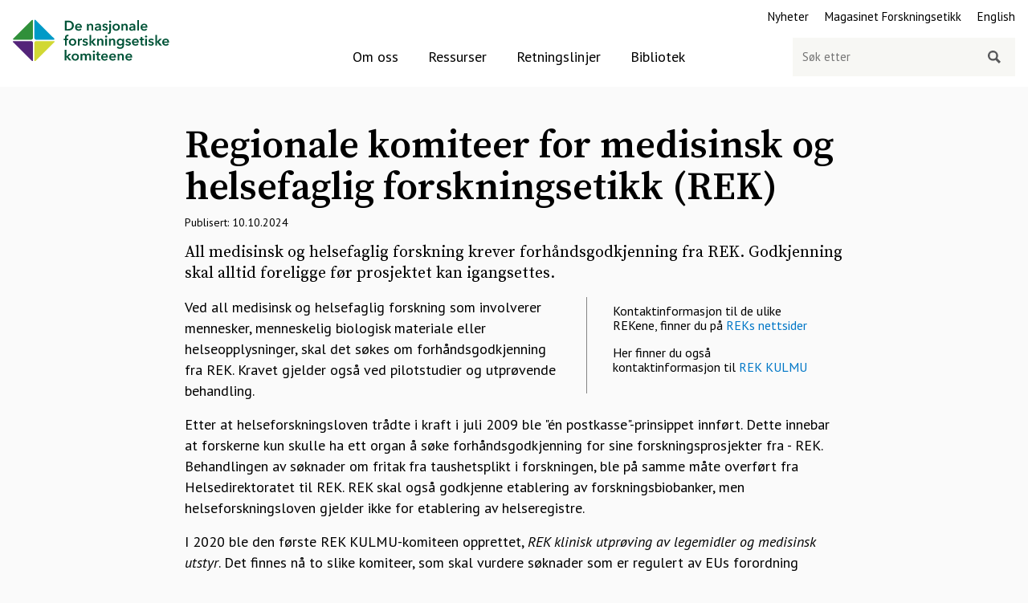

--- FILE ---
content_type: text/html; charset=utf-8
request_url: https://www.forskningsetikk.no/om-oss/komiteer-og-utvalg/rek/
body_size: 7971
content:
<!DOCTYPE html>
<html lang="no">
<head>
    
<meta charset="utf-8"/>
<title>Regionale komiteer for medisinsk og helsefaglig forskningsetikk (REK) | Forskningsetikk</title>
<meta name="viewport" content="width=device-width,initial-scale=1"/>
<meta name="robots" content="all">
<meta name="viewport" content="width=device-width,height=device-height,shrink-to-fit=0">
<meta name="theme-color" content="#ffffff">
<meta property="og:type" content="article">
<meta property="og:site_name" content="Forskningsetikk">
<meta property="og:title" content="Regionale komiteer for medisinsk og helsefaglig forskningsetikk (REK)">
<meta property="og:description" content="All medisinsk og helsefaglig forskning krever forh&#xE5;ndsgodkjenning fra REK. Godkjenning skal alltid foreligge f&#xF8;r prosjektet kan igangsettes.">
<meta property="og:url" content="https://www.forskningsetikk.no/om-oss/komiteer-og-utvalg/rek/">
<meta property="og:locale" content="no">
<meta property="article:published_time" content="10.10.2024 15:20:00">
<meta property="article:modified_time" content="04.03.2025 13:37:16">
<meta name="twitter:card" content="summary" />
<meta name="twitter:site" content="@forskningsetikk" />
<link href="https://www.forskningsetikk.no/om-oss/komiteer-og-utvalg/rek/" rel="canonical" />
<link href="https://www.forskningsetikk.no/en/about-us/our-committees-and-commission/rek/" hreflang="en" rel="alternate" /><link href="https://www.forskningsetikk.no/om-oss/komiteer-og-utvalg/rek/" hreflang="no" rel="alternate" />
<link rel="stylesheet" href="https://fonts.googleapis.com/css?family=PT+Sans:400,400i,700,700i|Source+Serif+Pro:400,600,700" />

<link href="/dist/global.5911d2a7.css" rel="stylesheet" />
<link href="/dist/print.9b419406.css" rel="stylesheet" />
<link rel="apple-touch-icon" sizes="152x152" href="/UI/favicon/apple-touch-icon.png">
<link rel="icon" type="image/png" sizes="32x32" href="/UI/favicon/favicon-32x32.png">
<link rel="icon" type="image/png" sizes="16x16" href="/UI/favicon/favicon-16x16.png">
<link rel="manifest" href="/UI/favicon/site.webmanifest" crossorigin="use-credentials">
<link rel="mask-icon" href="/UI/favicon/safari-pinned-tab.svg" color="#ffffff">
<meta name="msapplication-TileColor" content="#da532c">
<meta name="theme-color" content="#ffffff">

<script id="CookieConsent" src="https://policy.app.cookieinformation.com/uc.js" data-culture="nb" type="text/javascript" nonce="a3b13d9e-31a9-415c-abaf-7e7162590b15"></script>


<script type="text/javascript" nonce="a3b13d9e-31a9-415c-abaf-7e7162590b15">
    !(function (cfg){function e(){cfg.onInit&&cfg.onInit(n)}var x,w,D,t,E,n,C=window,O=document,b=C.location,q="script",I="ingestionendpoint",L="disableExceptionTracking",j="ai.device.";"instrumentationKey"[x="toLowerCase"](),w="crossOrigin",D="POST",t="appInsightsSDK",E=cfg.name||"appInsights",(cfg.name||C[t])&&(C[t]=E),n=C[E]||function(g){var f=!1,m=!1,h={initialize:!0,queue:[],sv:"8",version:2,config:g};function v(e,t){var n={},i="Browser";function a(e){e=""+e;return 1===e.length?"0"+e:e}return n[j+"id"]=i[x](),n[j+"type"]=i,n["ai.operation.name"]=b&&b.pathname||"_unknown_",n["ai.internal.sdkVersion"]="javascript:snippet_"+(h.sv||h.version),{time:(i=new Date).getUTCFullYear()+"-"+a(1+i.getUTCMonth())+"-"+a(i.getUTCDate())+"T"+a(i.getUTCHours())+":"+a(i.getUTCMinutes())+":"+a(i.getUTCSeconds())+"."+(i.getUTCMilliseconds()/1e3).toFixed(3).slice(2,5)+"Z",iKey:e,name:"Microsoft.ApplicationInsights."+e.replace(/-/g,"")+"."+t,sampleRate:100,tags:n,data:{baseData:{ver:2}},ver:undefined,seq:"1",aiDataContract:undefined}}var n,i,t,a,y=-1,T=0,S=["js.monitor.azure.com","js.cdn.applicationinsights.io","js.cdn.monitor.azure.com","js0.cdn.applicationinsights.io","js0.cdn.monitor.azure.com","js2.cdn.applicationinsights.io","js2.cdn.monitor.azure.com","az416426.vo.msecnd.net"],o=g.url||cfg.src,r=function(){return s(o,null)};function s(d,t){if((n=navigator)&&(~(n=(n.userAgent||"").toLowerCase()).indexOf("msie")||~n.indexOf("trident/"))&&~d.indexOf("ai.3")&&(d=d.replace(/(\/)(ai\.3\.)([^\d]*)$/,function(e,t,n){return t+"ai.2"+n})),!1!==cfg.cr)for(var e=0;e<S.length;e++)if(0<d.indexOf(S[e])){y=e;break}var n,i=function(e){var a,t,n,i,o,r,s,c,u,l;h.queue=[],m||(0<=y&&T+1<S.length?(a=(y+T+1)%S.length,p(d.replace(/^(.*\/\/)([\w\.]*)(\/.*)$/,function(e,t,n,i){return t+S[a]+i})),T+=1):(f=m=!0,s=d,!0!==cfg.dle&&(c=(t=function(){var e,t={},n=g.connectionString;if(n)for(var i=n.split(";"),a=0;a<i.length;a++){var o=i[a].split("=");2===o.length&&(t[o[0][x]()]=o[1])}return t[I]||(e=(n=t.endpointsuffix)?t.location:null,t[I]="https://"+(e?e+".":"")+"dc."+(n||"services.visualstudio.com")),t}()).instrumentationkey||g.instrumentationKey||"",t=(t=(t=t[I])&&"/"===t.slice(-1)?t.slice(0,-1):t)?t+"/v2/track":g.endpointUrl,t=g.userOverrideEndpointUrl||t,(n=[]).push((i="SDK LOAD Failure: Failed to load Application Insights SDK script (See stack for details)",o=s,u=t,(l=(r=v(c,"Exception")).data).baseType="ExceptionData",l.baseData.exceptions=[{typeName:"SDKLoadFailed",message:i.replace(/\./g,"-"),hasFullStack:!1,stack:i+"\nSnippet failed to load ["+o+"] -- Telemetry is disabled\nHelp Link: https://go.microsoft.com/fwlink/?linkid=2128109\nHost: "+(b&&b.pathname||"_unknown_")+"\nEndpoint: "+u,parsedStack:[]}],r)),n.push((l=s,i=t,(u=(o=v(c,"Message")).data).baseType="MessageData",(r=u.baseData).message='AI (Internal): 99 message:"'+("SDK LOAD Failure: Failed to load Application Insights SDK script (See stack for details) ("+l+")").replace(/\"/g,"")+'"',r.properties={endpoint:i},o)),s=n,c=t,JSON&&((u=C.fetch)&&!cfg.useXhr?u(c,{method:D,body:JSON.stringify(s),mode:"cors"}):XMLHttpRequest&&((l=new XMLHttpRequest).open(D,c),l.setRequestHeader("Content-type","application/json"),l.send(JSON.stringify(s)))))))},a=function(e,t){m||setTimeout(function(){!t&&h.core||i()},500),f=!1},p=function(e){var n=O.createElement(q),e=(n.src=e,t&&(n.integrity=t),n.setAttribute("data-ai-name",E),cfg[w]);return!e&&""!==e||"undefined"==n[w]||(n[w]=e),n.onload=a,n.onerror=i,n.onreadystatechange=function(e,t){"loaded"!==n.readyState&&"complete"!==n.readyState||a(0,t)},cfg.ld&&cfg.ld<0?O.getElementsByTagName("head")[0].appendChild(n):setTimeout(function(){O.getElementsByTagName(q)[0].parentNode.appendChild(n)},cfg.ld||0),n};p(d)}cfg.sri&&(n=o.match(/^((http[s]?:\/\/.*\/)\w+(\.\d+){1,5})\.(([\w]+\.){0,2}js)$/))&&6===n.length?(d="".concat(n[1],".integrity.json"),i="@".concat(n[4]),l=window.fetch,t=function(e){if(!e.ext||!e.ext[i]||!e.ext[i].file)throw Error("Error Loading JSON response");var t=e.ext[i].integrity||null;s(o=n[2]+e.ext[i].file,t)},l&&!cfg.useXhr?l(d,{method:"GET",mode:"cors"}).then(function(e){return e.json()["catch"](function(){return{}})}).then(t)["catch"](r):XMLHttpRequest&&((a=new XMLHttpRequest).open("GET",d),a.onreadystatechange=function(){if(a.readyState===XMLHttpRequest.DONE)if(200===a.status)try{t(JSON.parse(a.responseText))}catch(e){r()}else r()},a.send())):o&&r();try{h.cookie=O.cookie}catch(k){}function e(e){for(;e.length;)!function(t){h[t]=function(){var e=arguments;f||h.queue.push(function(){h[t].apply(h,e)})}}(e.pop())}var c,u,l="track",d="TrackPage",p="TrackEvent",l=(e([l+"Event",l+"PageView",l+"Exception",l+"Trace",l+"DependencyData",l+"Metric",l+"PageViewPerformance","start"+d,"stop"+d,"start"+p,"stop"+p,"addTelemetryInitializer","setAuthenticatedUserContext","clearAuthenticatedUserContext","flush"]),h.SeverityLevel={Verbose:0,Information:1,Warning:2,Error:3,Critical:4},(g.extensionConfig||{}).ApplicationInsightsAnalytics||{});return!0!==g[L]&&!0!==l[L]&&(e(["_"+(c="onerror")]),u=C[c],C[c]=function(e,t,n,i,a){var o=u&&u(e,t,n,i,a);return!0!==o&&h["_"+c]({message:e,url:t,lineNumber:n,columnNumber:i,error:a,evt:C.event}),o},g.autoExceptionInstrumented=!0),h}(cfg.cfg),(C[E]=n).queue&&0===n.queue.length?(n.queue.push(e),n.trackPageView({})):e();})({
        src: "https://js.monitor.azure.com/scripts/b/ai.3.gbl.min.js",
        crossOrigin: "anonymous",
        onInit: function (sdk) {
            sdk.addTelemetryInitializer(function (envelope) {
                envelope.baseData.properties = envelope.baseData.properties || {};
                envelope.baseData.properties["AspNetCoreEnvironment"] = "Production";
                envelope.tags["ai.cloud.roleInstance"] = "nfkpwebvm01";
                envelope.tags["ai.cloud.roleName"] = "Site-Production";
            });
        },
        cfg: {
            connectionString: "InstrumentationKey=4cdaa778-1c5d-4744-8330-33885417a3e7;IngestionEndpoint=https://norwayeast-0.in.applicationinsights.azure.com/;LiveEndpoint=https://norwayeast.livediagnostics.monitor.azure.com/;ApplicationId=b6ed297b-1bcd-4987-896b-1bac24874cdd",
            disablePageUnloadEvents: ['unload']
        }});
</script>


<script nonce="a3b13d9e-31a9-415c-abaf-7e7162590b15">
    var _paq = window._paq = window._paq || [];
    _paq.push(['trackPageView']);
    _paq.push(['enableLinkTracking']);
    (function() {
        var u="https://forskningsetikk.matomo.cloud/";
        _paq.push(['setTrackerUrl', u+'matomo.php']);
        _paq.push(['setSiteId', '1']);
        var d=document, g=d.createElement('script'), s=d.getElementsByTagName('script')[0];
        g.async=true; g.src='//cdn.matomo.cloud/forskningsetikk.matomo.cloud/matomo.js'; s.parentNode.insertBefore(g,s);
    })();
</script>

<meta name="pageid" content="3280" />


    
    

    
    
</head>
<body class="articlePage no-js">
    
    <noscript><img src="https://forskningsetikk.matomo.cloud/matomo.php?idsite=1&rec=1&urlref=" style="border:0" alt="" /></noscript>


    
    <header class="page-header">
        <a href="#mainContent" class="shortcut-link">Hopp til hovedinnhold</a>
        <div class="page-header__logo"><a href="/"><img src="/UI/gfx/Logo_RGB_no.svg" alt="De nasjonale forskningsetiske komiteene" height="59" width="288"/></a></div>
        <input class="page-header__mobile-search-toggle" id="mobile-search" type="checkbox" aria-labelledby="mobile-search-toggle" value="Søk"/>
        <label class="page-header__mobile-search" id="mobile-search-toggle" for="mobile-search"><span class="sr-only">Søk</span></label>
        <input class="page-header__burger-toggle" id="burger" type="checkbox" aria-labelledby="burger-toggle" value="Meny"/>
        <label class="page-header__burger" id="burger-toggle" for="burger"><span class="sr-only">Meny</span></label>
        <div class="page-header__navigation">
            
<nav class="page-header__service-nav">
    <ul>
            <li>
                <a href="/nyheter/">Nyheter</a>
            </li>
            <li>
                <a href="/ressurser/magasinet/">Magasinet Forskningsetikk</a>
            </li>
            <li>
                <a class="lang" href="/en/about-us/our-committees-and-commission/rek/" rel="alternate" hreflang="en">English</a>
            </li>
    </ul>
</nav>

            
<nav class="page-header__main-navigation">
    <ul>
            <li class="selected">
                <a href="/om-oss/">Om oss</a>
            </li>
            <li>
                <a href="/ressurser/">Ressurser</a>
            </li>
            <li>
                <a href="/retningslinjer/">Retningslinjer</a>
            </li>
            <li class="main">
                <a href="/tema/">Bibliotek</a>
            </li>
    </ul>
</nav>

            <div class="page-header__search">
                
<form method="get" action="/sok/" role="search" class="quickSearch">
    <label for="searchText" class="sr-only" id="sok">Søk etter</label>
    <input id="searchText" name="q" type="search" placeholder="Søk etter" autocomplete="off" data-quicksearch="/api/quicksearch?l=no" />
    <input type="submit" aria-label="Søk" value=""/>
</form>

            </div>
        </div>
    </header>


    


<main id="mainContent">
    
<article>
        <header>
        <div class="container article">
            <h1>Regionale komiteer for medisinsk og helsefaglig forskningsetikk (REK)</h1>
            <div class="byline">
        <span>Publisert: 10.10.2024</span>
</div> 
            <div class="article__intro">
                    <p class="abstract">All medisinsk og helsefaglig forskning krever forh&#xE5;ndsgodkjenning fra REK. Godkjenning skal alltid foreligge f&#xF8;r prosjektet kan igangsettes.</p>

            </div>
        </div>
    </header>

    
<div class="container article">
    <div id="contents">
        
<div class="free-text-box">
    <p>Kontaktinformasjon til de ulike REKene, finner du p&aring; <a title="REKs nettsider" href="https://rekportalen.no/#omrek/REK">REKs nettsider</a></p>
<p>Her finner du ogs&aring; kontaktinformasjon til <a title="REK KULMU" href="https://rekportalen.no/#omrek/REK_KULMU">REK KULMU</a></p>
</div>
<p>Ved all medisinsk og helsefaglig forskning som involverer mennesker, menneskelig biologisk materiale eller helseopplysninger, skal det s&oslash;kes om forh&aring;ndsgodkjenning fra REK. Kravet gjelder ogs&aring; ved pilotstudier og utpr&oslash;vende behandling.</p>
<p>Etter at helseforskningsloven tr&aring;dte i kraft i juli 2009 ble "&eacute;n postkasse"-prinsippet innf&oslash;rt. Dette innebar at forskerne kun skulle ha ett organ &aring; s&oslash;ke forh&aring;ndsgodkjenning for sine forskningsprosjekter fra - REK. Behandlingen av s&oslash;knader om fritak fra taushetsplikt i forskningen, ble p&aring; samme m&aring;te overf&oslash;rt fra Helsedirektoratet til REK. REK skal ogs&aring; godkjenne etablering av forskningsbiobanker, men helseforskningsloven gjelder ikke for&nbsp;etablering av helseregistre.&nbsp;</p>
<p>I 2020 ble den f&oslash;rste REK KULMU-komiteen opprettet, <em>REK klinisk utpr&oslash;ving av legemidler og medisinsk utstyr</em>. Det finnes n&aring; to slike komiteer, som skal vurdere s&oslash;knader som er regulert av EUs forordning 536/2014 om kliniske utpr&oslash;vninger av legemidler til mennesker (trer i kraft februar 2022), forordning 2017/745 om medisinsk utstyr og forordning &nbsp;2017/746 om in vitro-diagnostisk medisinsk utstyr (trer i kraft &nbsp;mai 2022). REK KULMU jobber tett med Statens legemiddelverk.</p>
<p>Komit&eacute;systemet er hjemlet i forskningsetikkloven og helseforskningsloven. Komiteene er forvaltningsorganer og har status som faglig uavhengige statlige organer. Hver komit&eacute; skal ha kompetanse i relevante forskningsdisipliner, etikk og jus, og skal ha minst &eacute;n lekrepresentant. Komiteene oppnevnes av Kunnskapsdepartementet for fire &aring;r om gangen. De regionale komiteene gjenspeiler de regionale helseforetak: Helse Nord, Helse Midt-Norge, Helse Vest og Helse S&oslash;r-&Oslash;st. Komiteene benevnes tilsvarende som:</p>
<ul>
<li>Regional komit&eacute; for medisinsk og helsefaglig forskningsetikk, Nord-Norge (REK nord)</li>
<li>Regional komit&eacute; for medisinsk og helsefaglig forskningsetikk, Midt-Norge (REK midt),</li>
<li>Regional komit&eacute; for medisinsk og helsefaglig forskningsetikk, Vest-Norge (REK vest)</li>
<li>Regional komit&eacute; for medisinsk og helsefaglig forskningsetikk, S&oslash;r-&Oslash;st-Norge (REK s&oslash;r-&oslash;st)</li>
</ul>
<p>Der er i alt syv komiteer fordelt p&aring; de fire regionene, hvorav fire komiteer i REK s&oslash;r-&oslash;st. REK s&oslash;r-&oslash;st betjener ogs&aring; REK KULMU A og REK KULMU B.</p>
<p>Administrativt sorterer REK under de medisinske fakultetene ved de fire store universitetene i Norge; REK Nord under Universitetet i Troms&oslash;, REK Midt under Norges teknisk-naturvitenskaplige universitet, REK Vest under Universitetet i Bergen og REK S&oslash;r-&oslash;st under Universitetet i Oslo.</p>
<p>Klageorgan for vedtak fattet av REK etter forskningsetikkloven og helseforskningsloven er <a href="/om-oss/komiteer-og-utvalg/nem/">Den nasjonale forskningsetiske komit&eacute; for medisin og helsefag</a> (NEM).</p>
    </div>
    

</div>

</article>
    
</main>




    
    
<footer class="page-footer">
    <div class="container">
        <div class="row">
                <div class="col-3 col-sm-12">
                    <div>
                        <strong>
                            Webredaktør: 
<span>Ingrid Synn&#xF8;ve Torp</span> <br/>
                            
<a href="/om-oss/personvern/">Personvern og informasjonskapslar</a>
                        </strong>
                    </div>
                </div>
            <div class="col-6 col-sm-12">
                <div>
                    <address>Kongens gate 14, 0153 Oslo</address>
                    Org.nr.: 999148603 
                </div>
            </div>

            <div class="col-3 col-sm-12 u-ta-center">
                <div>
                    <a href="https://twitter.com/forskningsetikk" class="share-icon" aria-label="Følg oss på Twitter">
                        <img src="/UI/gfx/twitter.svg" alt="Twitter" height="32" width="32">
                    </a>
                    <a href="https://www.linkedin.com/company/de-nasjonale-forskningsetiske-komiteene/" class="share-icon" aria-label="Følg oss på LinkedIn">
                        <img src="/UI/gfx/linkedin.svg" alt="LinkedIn" height="32" width="32">
                    </a>
                </div>
            </div>

        </div>
    </div>
</footer>



    
<script async defer src="/dist/runtime.173a10e3.js"></script><script async defer src="/dist/vendors~global.f39646b6.js"></script><script async defer src="/dist/global.0d2346c2.js"></script>
    
    

    
    </body>
</html>


--- FILE ---
content_type: image/svg+xml
request_url: https://www.forskningsetikk.no/UI/gfx/search.svg
body_size: -124
content:
<svg xmlns="http://www.w3.org/2000/svg" viewBox="0 0 20 20.149">
  <path fill="#57585a" d="M20 17.53l-5.334-5.33a7.954 7.954 0 1 0-2.655 2.584l5.37 5.37L20 17.53zM2.962 7.949a4.987 4.987 0 1 1 4.986 4.986 4.992 4.992 0 0 1-4.986-4.986z"/>
</svg>


--- FILE ---
content_type: image/svg+xml
request_url: https://www.forskningsetikk.no/UI/gfx/Logo_RGB_no.svg
body_size: 9362
content:
<?xml version="1.0" encoding="UTF-8" standalone="no"?>
<!-- Generator: Adobe Illustrator 26.1.0, SVG Export Plug-In . SVG Version: 6.00 Build 0)  -->

<svg
   version="1.1"
   id="Layer_1"
   x="0px"
   y="0px"
   viewBox="0 0 1700.8 349.99998"
   xml:space="preserve"
   sodipodi:docname="FEK_Logo_RGB (1).svg"
   width="1700.8"
   height="350"
   inkscape:version="1.1.2 (b8e25be833, 2022-02-05)"
   xmlns:inkscape="http://www.inkscape.org/namespaces/inkscape"
   xmlns:sodipodi="http://sodipodi.sourceforge.net/DTD/sodipodi-0.dtd"
   xmlns="http://www.w3.org/2000/svg"
   xmlns:svg="http://www.w3.org/2000/svg"><defs
   id="defs157" /><sodipodi:namedview
   id="namedview155"
   pagecolor="#505050"
   bordercolor="#eeeeee"
   borderopacity="1"
   inkscape:pageshadow="0"
   inkscape:pageopacity="0"
   inkscape:pagecheckerboard="0"
   showgrid="false"
   inkscape:zoom="0.61853244"
   inkscape:cx="850.40002"
   inkscape:cy="282.92776"
   inkscape:window-width="2521"
   inkscape:window-height="1417"
   inkscape:window-x="70"
   inkscape:window-y="-8"
   inkscape:window-maximized="0"
   inkscape:current-layer="Layer_1" />
<style
   type="text/css"
   id="style136">
	.st0{fill:#009AC7;}
	.st1{fill:#532479;}
	.st2{fill:#30903A;}
	.st3{fill:#D1D834;}
	.st4{fill:#005337;}
</style>
<g
   id="g152"
   transform="translate(-239.25872,-102.90022)">
	<path
   class="st0"
   d="m 538.9,272.3 c 7.2,0 8.9,-4.2 3.8,-9.3 L 406.9,127.2 c -5.1,-5.1 -9.3,-3.4 -9.3,3.8 v 128.1 c 0,7.2 5.9,13.1 13.1,13.1 h 128.2 z"
   id="path138" />
	<path
   class="st1"
   d="m 246,282.8 c -7.2,0 -8.9,4.2 -3.8,9.3 L 378,427.9 c 5.1,5.1 9.3,3.4 9.3,-3.8 V 295.8 c 0,-7.2 -5.9,-13.1 -13.1,-13.1 H 246 Z"
   id="path140" />
	<path
   class="st2"
   d="m 387.2,131.9 c 0,-7.2 -4.2,-8.9 -9.3,-3.8 L 243,263 c -5.1,5.1 -3.4,9.3 3.8,9.3 h 127.3 c 7.2,0 13.1,-5.9 13.1,-13.1 z"
   id="path142" />
	<path
   class="st3"
   d="m 397.6,424.8 c 0,7.2 4.2,8.9 9.3,3.8 L 543.5,292 c 5.1,-5.1 3.4,-9.3 -3.8,-9.3 h -129 c -7.2,0 -13.1,5.9 -13.1,13.1 z"
   id="path144" />
	<path
   class="st4"
   d="m 1115.1,390.3 c -1.2,-3.4 -2.9,-6.2 -5,-8.4 -2.1,-2.2 -4.7,-3.9 -7.6,-5.1 -2.9,-1.1 -6.1,-1.7 -9.6,-1.7 -3.7,0 -7.2,0.6 -10.4,1.9 -3.2,1.3 -6,3.1 -8.3,5.4 -2.4,2.3 -4.2,5.1 -5.6,8.4 -1.3,3.3 -2,6.9 -2,10.9 0,4.1 0.7,7.7 2,10.9 1.3,3.2 3.2,5.9 5.6,8.1 2.4,2.2 5.2,3.9 8.5,5.1 3.3,1.2 6.8,1.8 10.7,1.8 9.3,0 16.5,-3.3 21.4,-10 l -8.3,-6.6 c -1.4,2 -3.1,3.6 -5.3,4.7 -2.1,1.1 -4.8,1.7 -7.9,1.7 -1.8,0 -3.5,-0.3 -5.2,-0.9 -1.7,-0.6 -3.1,-1.5 -4.5,-2.5 -1.3,-1.1 -2.4,-2.3 -3.2,-3.8 -0.8,-1.5 -1.3,-3.1 -1.4,-4.9 h 37.9 c 0.1,-0.6 0.1,-1.1 0.1,-1.7 v -1.7 c -0.1,-4.3 -0.7,-8.2 -1.9,-11.6 m -36.2,6.2 c 0.3,-3.5 1.7,-6.4 4.3,-8.7 2.6,-2.2 5.8,-3.4 9.5,-3.4 2,0 3.8,0.3 5.2,1 1.5,0.7 2.7,1.5 3.7,2.6 1,1.1 1.7,2.4 2.1,3.8 0.4,1.5 0.7,3 0.7,4.6 h -25.5 z m -69.5,29.8 h 12.4 V 399 c 0,-1.7 0.2,-3.3 0.7,-4.9 0.5,-1.6 1.2,-3.1 2.1,-4.3 0.9,-1.2 2.1,-2.3 3.6,-3.1 1.5,-0.8 3.2,-1.2 5.2,-1.2 2,0 3.6,0.4 4.8,1.2 1.2,0.8 2.2,1.9 2.9,3.2 0.7,1.3 1.1,2.7 1.3,4.3 0.2,1.6 0.3,3.1 0.3,4.6 v 27.6 h 12.4 v -31.1 c 0,-2.6 -0.3,-5 -1,-7.5 -0.7,-2.4 -1.8,-4.6 -3.3,-6.4 -1.5,-1.9 -3.4,-3.4 -5.7,-4.5 -2.3,-1.1 -5.1,-1.7 -8.3,-1.7 -3.7,0 -7,0.9 -9.7,2.9 -2.7,1.9 -4.7,4.1 -5.8,6.6 h -0.2 v -8 h -11.8 v 49.6 z m -13.5,-36 c -1.2,-3.4 -2.9,-6.2 -5,-8.4 -2.1,-2.2 -4.7,-3.9 -7.6,-5.1 -2.9,-1.1 -6.1,-1.7 -9.6,-1.7 -3.7,0 -7.2,0.6 -10.4,1.9 -3.2,1.3 -6,3.1 -8.4,5.4 -2.3,2.3 -4.2,5.1 -5.5,8.4 -1.3,3.3 -2,6.9 -2,10.9 0,4.1 0.7,7.7 2,10.9 1.3,3.2 3.2,5.9 5.6,8.1 2.4,2.2 5.2,3.9 8.5,5.1 3.2,1.2 6.8,1.8 10.7,1.8 9.3,0 16.5,-3.3 21.4,-10 l -8.3,-6.6 c -1.4,2 -3.1,3.6 -5.3,4.7 -2.2,1.1 -4.8,1.7 -7.9,1.7 -1.8,0 -3.5,-0.3 -5.2,-0.9 -1.7,-0.6 -3.1,-1.5 -4.5,-2.5 -1.3,-1.1 -2.4,-2.3 -3.2,-3.8 -0.8,-1.5 -1.3,-3.1 -1.4,-4.9 h 37.9 c 0.1,-0.6 0.1,-1.1 0.1,-1.7 v -1.7 c -0.1,-4.3 -0.7,-8.2 -1.9,-11.6 m -36.2,6.2 c 0.3,-3.5 1.7,-6.4 4.3,-8.7 2.6,-2.2 5.8,-3.4 9.5,-3.4 2,0 3.7,0.3 5.2,1 1.5,0.7 2.7,1.5 3.7,2.6 1,1.1 1.7,2.4 2.1,3.8 0.4,1.5 0.7,3 0.7,4.6 h -25.5 z m -23.1,-6.2 c -1.2,-3.4 -2.9,-6.2 -5,-8.4 -2.1,-2.2 -4.7,-3.9 -7.6,-5.1 -2.9,-1.1 -6.1,-1.7 -9.6,-1.7 -3.7,0 -7.2,0.6 -10.4,1.9 -3.2,1.3 -6,3.1 -8.3,5.4 -2.4,2.3 -4.2,5.1 -5.5,8.4 -1.3,3.3 -2,6.9 -2,10.9 0,4.1 0.7,7.7 2,10.9 1.3,3.2 3.2,5.9 5.6,8.1 2.4,2.2 5.2,3.9 8.5,5.1 3.3,1.2 6.8,1.8 10.7,1.8 9.3,0 16.5,-3.3 21.4,-10 l -8.3,-6.6 c -1.4,2 -3.1,3.6 -5.3,4.7 -2.1,1.1 -4.8,1.7 -7.9,1.7 -1.8,0 -3.5,-0.3 -5.2,-0.9 -1.7,-0.6 -3.1,-1.5 -4.5,-2.5 -1.3,-1.1 -2.4,-2.3 -3.2,-3.8 -0.8,-1.5 -1.3,-3.1 -1.4,-4.9 h 37.9 c 0.1,-0.6 0.1,-1.1 0.1,-1.7 v -1.7 c -0.1,-4.3 -0.7,-8.2 -2,-11.6 m -36.1,6.2 c 0.3,-3.5 1.7,-6.4 4.3,-8.7 2.6,-2.2 5.8,-3.4 9.5,-3.4 2,0 3.7,0.3 5.2,1 1.5,0.7 2.7,1.5 3.7,2.6 1,1.1 1.7,2.4 2.1,3.8 0.5,1.5 0.7,3 0.7,4.6 h -25.5 z m -42.5,-10 v 23.2 c 0,2.4 0.2,4.7 0.7,6.8 0.5,2.1 1.3,4 2.5,5.6 1.2,1.6 2.9,2.9 4.9,3.8 2.1,0.9 4.8,1.4 8.1,1.4 1.4,0 2.8,-0.1 4.4,-0.4 1.5,-0.2 2.8,-0.6 3.9,-1 l -0.4,-9.7 c -0.8,0.3 -1.6,0.6 -2.6,0.8 -1,0.2 -1.9,0.3 -2.7,0.3 -2.8,0 -4.5,-0.7 -5.3,-2.2 -0.8,-1.5 -1.2,-3.3 -1.2,-5.5 v -23.1 h 12.4 v -10 H 870.3 V 362.1 H 858 v 14.4 h -8.7 v 10 z m -28.7,-21.6 c 1.5,1.5 3.4,2.2 5.7,2.2 2.3,0 4.2,-0.7 5.8,-2.1 1.6,-1.4 2.3,-3.2 2.3,-5.3 0,-2.1 -0.8,-3.9 -2.3,-5.3 -1.6,-1.4 -3.5,-2.1 -5.8,-2.1 -2.3,0 -4.2,0.7 -5.7,2.2 -1.5,1.5 -2.2,3.2 -2.2,5.2 0,2 0.7,3.7 2.2,5.2 m -0.5,61.4 h 12.4 v -49.8 h -12.4 z m -42.1,-48.8 c -2.8,1.6 -5,4 -6.6,7 -1.4,-2.8 -3.4,-5.1 -5.9,-6.8 -2.6,-1.7 -5.8,-2.6 -9.6,-2.6 -2,0 -3.8,0.3 -5.5,0.8 -1.7,0.5 -3.1,1.2 -4.4,2.1 -1.3,0.9 -2.4,1.9 -3.3,3 -0.9,1.1 -1.7,2.3 -2.2,3.5 H 749 v -8 h -12 v 49.8 h 12.4 V 399 c 0,-1.7 0.2,-3.3 0.7,-4.9 0.5,-1.6 1.1,-3.1 2,-4.3 0.9,-1.2 2,-2.3 3.4,-3.1 1.4,-0.8 3,-1.2 4.9,-1.2 3.2,0 5.5,1 7,3.1 1.5,2 2.2,4.6 2.2,7.7 v 30.1 H 782 v -27.2 c 0,-1.6 0.2,-3.2 0.6,-4.8 0.4,-1.6 1.1,-3.1 2,-4.4 0.9,-1.3 2,-2.4 3.4,-3.2 1.4,-0.8 3,-1.2 5,-1.2 2,0 3.6,0.4 4.8,1.2 1.2,0.8 2.2,1.9 2.9,3.2 0.7,1.3 1.1,2.7 1.3,4.3 0.2,1.6 0.3,3.1 0.3,4.6 v 27.6 h 12.4 v -31.1 c 0,-2.6 -0.3,-5 -1,-7.5 -0.7,-2.4 -1.8,-4.6 -3.3,-6.4 -1.5,-1.9 -3.4,-3.4 -5.7,-4.5 -2.3,-1.1 -5.1,-1.7 -8.4,-1.7 -3.6,-0.2 -6.8,0.6 -9.6,2.2 m -101.8,18 c 0.6,-1.9 1.5,-3.6 2.6,-5.1 1.2,-1.5 2.7,-2.7 4.5,-3.7 1.8,-0.9 3.9,-1.4 6.4,-1.4 2.5,0 4.6,0.5 6.4,1.4 1.8,0.9 3.3,2.2 4.5,3.7 1.2,1.5 2.1,3.2 2.6,5.1 0.6,1.9 0.9,3.8 0.9,5.8 0,1.9 -0.3,3.9 -0.9,5.8 -0.6,1.9 -1.5,3.7 -2.6,5.2 -1.2,1.5 -2.7,2.8 -4.5,3.7 -1.8,1 -3.9,1.5 -6.4,1.5 -2.5,0 -4.6,-0.5 -6.4,-1.5 -1.8,-1 -3.3,-2.2 -4.5,-3.7 -1.2,-1.5 -2.1,-3.3 -2.6,-5.2 -0.6,-1.9 -0.9,-3.9 -0.9,-5.8 0,-2 0.3,-3.9 0.9,-5.8 M 673.5,412 c 1.4,3.3 3.3,6 5.8,8.4 2.4,2.3 5.3,4.1 8.6,5.4 3.3,1.3 6.8,2 10.6,2 3.7,0 7.3,-0.7 10.6,-2 3.3,-1.3 6.2,-3.1 8.6,-5.4 2.4,-2.3 4.3,-5.1 5.8,-8.4 1.4,-3.2 2.1,-6.8 2.1,-10.8 0,-4 -0.7,-7.5 -2.1,-10.7 -1.4,-3.2 -3.3,-6 -5.8,-8.2 -2.4,-2.3 -5.3,-4 -8.6,-5.3 -3.3,-1.2 -6.8,-1.9 -10.6,-1.9 -3.7,0 -7.3,0.6 -10.6,1.9 -3.3,1.2 -6.2,3 -8.6,5.3 -2.4,2.3 -4.3,5 -5.8,8.2 -1.4,3.2 -2.1,6.8 -2.1,10.7 0,3.9 0.7,7.6 2.1,10.8 m -52.6,14.3 h 12.4 v -25.5 h 0.3 l 19.7,25.5 h 16.5 L 646.9,399 668.5,376.5 h -16 l -18.9,21 h -0.3 v -49.6 h -12.4 z"
   id="path146" />
	<path
   class="st4"
   d="m 1386.2,279.5 c -1.2,-3.4 -2.9,-6.2 -5,-8.4 -2.1,-2.2 -4.7,-3.9 -7.6,-5.1 -2.9,-1.1 -6.1,-1.7 -9.6,-1.7 -3.7,0 -7.2,0.6 -10.4,1.9 -3.2,1.3 -6,3.1 -8.3,5.4 -2.4,2.3 -4.2,5.1 -5.6,8.4 -1.3,3.3 -2,6.9 -2,10.9 0,4.1 0.7,7.7 2,10.9 1.3,3.2 3.2,5.9 5.6,8.1 2.4,2.2 5.2,3.9 8.5,5.1 3.2,1.2 6.8,1.8 10.7,1.8 9.3,0 16.5,-3.3 21.4,-10 l -8.3,-6.6 c -1.4,2 -3.1,3.6 -5.3,4.7 -2.1,1.1 -4.8,1.7 -7.9,1.7 -1.8,0 -3.5,-0.3 -5.2,-0.9 -1.7,-0.6 -3.1,-1.5 -4.5,-2.5 -1.3,-1.1 -2.4,-2.3 -3.2,-3.8 -0.8,-1.5 -1.3,-3.1 -1.4,-4.9 h 37.9 c 0.1,-0.6 0.1,-1.1 0.1,-1.7 v -1.7 c 0,-4.3 -0.6,-8.3 -1.9,-11.6 m -36.1,6.2 c 0.3,-3.5 1.7,-6.4 4.3,-8.7 2.6,-2.2 5.8,-3.4 9.5,-3.4 2,0 3.8,0.3 5.2,1 1.5,0.7 2.7,1.5 3.7,2.6 1,1.1 1.7,2.4 2.1,3.8 0.4,1.5 0.7,3 0.7,4.6 h -25.5 z m -63.3,29.8 h 12.4 V 290 h 0.3 l 19.7,25.5 h 16.5 l -22.9,-27.3 21.6,-22.5 h -16 l -18.9,21 h -0.3 v -49.6 h -12.4 z m -11.2,-43.6 c -2,-2.6 -4.7,-4.5 -8.1,-5.7 -3.4,-1.2 -6.9,-1.9 -10.5,-1.9 -2.5,0 -4.9,0.3 -7.3,0.9 -2.4,0.6 -4.5,1.6 -6.3,2.9 -1.9,1.3 -3.4,2.9 -4.5,4.9 -1.1,2 -1.7,4.4 -1.7,7.2 0,2.3 0.4,4.3 1.2,5.9 0.8,1.6 1.9,2.9 3.3,4 1.4,1.1 3,1.9 4.7,2.6 1.8,0.7 3.6,1.2 5.4,1.6 3.8,0.9 6.7,1.8 8.6,2.7 1.9,0.9 2.9,2.4 2.9,4.5 0,1.1 -0.2,2 -0.7,2.8 -0.5,0.8 -1.1,1.4 -1.9,1.8 -0.8,0.5 -1.7,0.8 -2.6,1 -0.9,0.2 -1.9,0.3 -2.7,0.3 -2.7,0 -5.2,-0.6 -7.4,-1.8 -2.2,-1.2 -4,-2.7 -5.4,-4.5 l -8.2,7.7 c 2.4,2.6 5.5,4.7 9.1,6.1 3.7,1.4 7.4,2.1 11.3,2.1 2.7,0 5.3,-0.3 7.8,-0.9 2.5,-0.6 4.7,-1.5 6.6,-2.9 1.9,-1.3 3.4,-3 4.6,-5.1 1.1,-2.1 1.7,-4.7 1.7,-7.7 0,-2.4 -0.5,-4.5 -1.5,-6.2 -1,-1.7 -2.2,-3.1 -3.8,-4.3 -1.6,-1.1 -3.3,-2.1 -5.2,-2.7 -1.9,-0.7 -3.8,-1.2 -5.7,-1.7 -3.5,-0.8 -6.2,-1.6 -8,-2.4 -1.8,-0.8 -2.7,-2.2 -2.7,-4.1 0,-1.9 0.8,-3.3 2.5,-4.1 1.7,-0.8 3.5,-1.2 5.5,-1.2 2.3,0 4.4,0.5 6.3,1.6 1.9,1.1 3.5,2.3 4.6,3.8 z m -62.5,-17.8 c 1.5,1.5 3.4,2.2 5.7,2.2 2.3,0 4.2,-0.7 5.8,-2.1 1.6,-1.4 2.3,-3.2 2.3,-5.3 0,-2.1 -0.8,-3.9 -2.3,-5.3 -1.6,-1.4 -3.5,-2.1 -5.8,-2.1 -2.3,0 -4.2,0.7 -5.7,2.2 -1.5,1.5 -2.2,3.2 -2.2,5.2 0,1.9 0.7,3.7 2.2,5.2 m -0.4,61.4 h 12.4 v -49.8 h -12.4 z M 1179,275.7 v 23.2 c 0,2.4 0.2,4.7 0.7,6.8 0.5,2.1 1.3,4 2.5,5.6 1.2,1.6 2.9,2.9 4.9,3.8 2.1,0.9 4.8,1.4 8.1,1.4 1.4,0 2.8,-0.1 4.4,-0.4 1.5,-0.2 2.8,-0.6 3.9,-1 l -0.4,-9.7 c -0.8,0.3 -1.6,0.6 -2.6,0.8 -1,0.2 -1.9,0.3 -2.7,0.3 -2.8,0 -4.5,-0.7 -5.3,-2.2 -0.8,-1.5 -1.2,-3.3 -1.2,-5.5 v -23.1 h 12.4 v -10 h -12.4 V 251.3 H 1179 v 14.4 h -8.7 v 10 z m -15.6,3.8 c -1.2,-3.4 -2.9,-6.2 -5,-8.4 -2.1,-2.2 -4.7,-3.9 -7.6,-5.1 -2.9,-1.1 -6.1,-1.7 -9.6,-1.7 -3.7,0 -7.2,0.6 -10.4,1.9 -3.2,1.3 -6,3.1 -8.3,5.4 -2.4,2.3 -4.2,5.1 -5.5,8.4 -1.3,3.3 -2,6.9 -2,10.9 0,4.1 0.7,7.7 2,10.9 1.3,3.2 3.2,5.9 5.6,8.1 2.4,2.2 5.2,3.9 8.5,5.1 3.3,1.2 6.8,1.8 10.7,1.8 9.3,0 16.5,-3.3 21.4,-10 l -8.3,-6.6 c -1.4,2 -3.1,3.6 -5.3,4.7 -2.1,1.1 -4.8,1.7 -7.9,1.7 -1.8,0 -3.5,-0.3 -5.2,-0.9 -1.7,-0.6 -3.1,-1.5 -4.5,-2.5 -1.3,-1.1 -2.4,-2.3 -3.2,-3.8 -0.8,-1.5 -1.3,-3.1 -1.4,-4.9 h 37.9 c 0.1,-0.6 0.1,-1.1 0.1,-1.7 v -1.7 c -0.2,-4.3 -0.8,-8.3 -2,-11.6 m -36.1,6.2 c 0.3,-3.5 1.7,-6.4 4.3,-8.7 2.6,-2.2 5.8,-3.4 9.5,-3.4 2,0 3.7,0.3 5.2,1 1.5,0.7 2.7,1.5 3.7,2.6 1,1.1 1.7,2.4 2.1,3.8 0.4,1.5 0.7,3 0.7,4.6 h -25.5 z m -20.1,-13.8 c -2,-2.6 -4.7,-4.5 -8.1,-5.7 -3.4,-1.2 -6.9,-1.9 -10.5,-1.9 -2.5,0 -4.9,0.3 -7.3,0.9 -2.3,0.6 -4.5,1.6 -6.3,2.9 -1.9,1.3 -3.4,2.9 -4.5,4.9 -1.1,2 -1.7,4.4 -1.7,7.2 0,2.3 0.4,4.3 1.2,5.9 0.8,1.6 1.9,2.9 3.3,4 1.4,1.1 3,1.9 4.7,2.6 1.8,0.7 3.6,1.2 5.4,1.6 3.8,0.9 6.7,1.8 8.6,2.7 1.9,0.9 2.9,2.4 2.9,4.5 0,1.1 -0.2,2 -0.7,2.8 -0.5,0.8 -1.1,1.4 -1.9,1.8 -0.8,0.5 -1.7,0.8 -2.6,1 -0.9,0.2 -1.9,0.3 -2.7,0.3 -2.7,0 -5.1,-0.6 -7.4,-1.8 -2.3,-1.2 -4,-2.7 -5.4,-4.5 l -8.2,7.7 c 2.4,2.6 5.5,4.7 9.1,6.1 3.7,1.4 7.4,2.1 11.3,2.1 2.7,0 5.3,-0.3 7.8,-0.9 2.5,-0.6 4.7,-1.5 6.6,-2.9 1.9,-1.3 3.4,-3 4.6,-5.1 1.1,-2.1 1.7,-4.7 1.7,-7.7 0,-2.4 -0.5,-4.5 -1.5,-6.2 -1,-1.7 -2.2,-3.1 -3.8,-4.3 -1.6,-1.1 -3.3,-2.1 -5.2,-2.7 -1.9,-0.7 -3.8,-1.2 -5.7,-1.7 -3.5,-0.8 -6.2,-1.6 -8,-2.4 -1.8,-0.8 -2.8,-2.2 -2.8,-4.1 0,-1.9 0.8,-3.3 2.5,-4.1 1.7,-0.8 3.5,-1.2 5.5,-1.2 2.3,0 4.4,0.5 6.3,1.6 1.9,1.1 3.5,2.3 4.6,3.8 z m -70.9,3.8 c 1.8,0.8 3.3,2 4.6,3.4 1.3,1.4 2.3,3.1 3,5.1 0.7,1.9 1,4 1,6.1 0,2.1 -0.3,4.1 -1,5.9 -0.7,1.9 -1.7,3.6 -3,5 -1.3,1.4 -2.8,2.6 -4.7,3.5 -1.8,0.9 -3.9,1.3 -6.2,1.3 -2.2,0 -4.2,-0.4 -6,-1.3 -1.8,-0.9 -3.3,-2.1 -4.5,-3.6 -1.2,-1.5 -2.1,-3.2 -2.8,-5 -0.7,-1.9 -1,-3.8 -1,-5.8 0,-2.2 0.3,-4.3 1,-6.2 0.7,-1.9 1.6,-3.6 2.8,-5 1.2,-1.4 2.7,-2.5 4.5,-3.4 1.8,-0.8 3.8,-1.2 6.1,-1.2 2.3,0 4.4,0.4 6.2,1.2 m 8.6,-10 v 7.5 h -0.2 c -1.8,-3 -4.2,-5.3 -7.3,-6.7 -3,-1.5 -6.3,-2.2 -9.9,-2.2 -3.7,0 -7.1,0.7 -10.1,2.1 -3,1.4 -5.6,3.3 -7.7,5.6 -2.1,2.3 -3.7,5.1 -4.9,8.3 -1.1,3.2 -1.7,6.6 -1.7,10.2 0,3.5 0.6,6.9 1.8,10 1.2,3.1 2.8,5.9 4.9,8.2 2.1,2.3 4.7,4.2 7.7,5.6 3,1.4 6.4,2.1 10.2,2.1 3.5,0 6.6,-0.6 9.4,-1.9 2.8,-1.3 5.1,-3.2 6.9,-5.6 h 0.2 v 3.6 c 0,2.5 -0.3,4.8 -0.8,6.9 -0.5,2.1 -1.4,3.9 -2.6,5.4 -1.2,1.5 -2.8,2.7 -4.9,3.6 -2,0.9 -4.5,1.3 -7.5,1.3 -3.1,0 -6.2,-0.6 -9.2,-1.8 -3,-1.2 -5.8,-3 -8.2,-5.2 l -7.2,9.6 c 1.6,1.3 3.4,2.5 5.4,3.5 2,1 4.1,1.9 6.3,2.6 2.2,0.7 4.4,1.2 6.6,1.6 2.2,0.3 4.4,0.5 6.4,0.5 4.8,0 9,-0.7 12.5,-2.1 3.5,-1.4 6.4,-3.3 8.8,-5.9 2.3,-2.5 4,-5.6 5.1,-9.2 1.1,-3.6 1.7,-7.7 1.7,-12.2 v -45.3 h -11.7 z m -98.8,49.8 h 12.4 v -27.4 c 0,-1.7 0.2,-3.3 0.7,-4.9 0.5,-1.6 1.2,-3.1 2.1,-4.3 0.9,-1.2 2.1,-2.3 3.6,-3.1 1.5,-0.8 3.2,-1.2 5.2,-1.2 2,0 3.6,0.4 4.8,1.2 1.2,0.8 2.2,1.9 2.9,3.2 0.7,1.3 1.1,2.7 1.3,4.3 0.2,1.6 0.3,3.1 0.3,4.6 v 27.6 h 12.4 v -31.1 c 0,-2.6 -0.3,-5 -1,-7.5 -0.7,-2.4 -1.8,-4.6 -3.3,-6.4 -1.5,-1.9 -3.4,-3.4 -5.7,-4.5 -2.3,-1.1 -5.1,-1.7 -8.4,-1.7 -3.7,0 -7,0.9 -9.7,2.9 -2.7,1.9 -4.7,4.1 -5.8,6.6 h -0.2 v -8 h -11.8 v 49.7 z m -26.6,-61.4 c 1.5,1.5 3.4,2.2 5.7,2.2 2.3,0 4.2,-0.7 5.8,-2.1 1.6,-1.4 2.3,-3.2 2.3,-5.3 0,-2.1 -0.8,-3.9 -2.3,-5.3 -1.6,-1.4 -3.5,-2.1 -5.8,-2.1 -2.3,0 -4.2,0.7 -5.7,2.2 -1.5,1.5 -2.2,3.2 -2.2,5.2 0,1.9 0.7,3.7 2.2,5.2 m -0.4,61.4 h 12.4 v -49.8 h -12.4 z m -59.9,0 h 12.4 v -27.4 c 0,-1.7 0.2,-3.3 0.7,-4.9 0.5,-1.6 1.2,-3.1 2.1,-4.3 0.9,-1.2 2.1,-2.3 3.6,-3.1 1.5,-0.8 3.2,-1.2 5.2,-1.2 2,0 3.6,0.4 4.8,1.2 1.2,0.8 2.2,1.9 2.9,3.2 0.7,1.3 1.1,2.7 1.3,4.3 0.2,1.6 0.3,3.1 0.3,4.6 v 27.6 H 905 v -31.1 c 0,-2.6 -0.3,-5 -1,-7.5 -0.7,-2.4 -1.8,-4.6 -3.3,-6.4 -1.5,-1.9 -3.4,-3.4 -5.7,-4.5 -2.3,-1.1 -5.1,-1.7 -8.3,-1.7 -3.7,0 -7,0.9 -9.7,2.9 -2.7,1.9 -4.7,4.1 -5.8,6.6 H 871 v -8 h -11.8 z m -56.5,0 h 12.4 V 290 h 0.3 l 19.7,25.5 h 16.5 l -22.9,-27.3 21.6,-22.5 h -16 l -18.9,21 h -0.3 v -49.6 h -12.4 z m -11.2,-43.6 c -2,-2.6 -4.7,-4.5 -8.1,-5.7 -3.4,-1.2 -6.9,-1.9 -10.5,-1.9 -2.5,0 -4.9,0.3 -7.3,0.9 -2.3,0.6 -4.5,1.6 -6.3,2.9 -1.9,1.3 -3.4,2.9 -4.5,4.9 -1.1,2 -1.7,4.4 -1.7,7.2 0,2.3 0.4,4.3 1.2,5.9 0.8,1.6 1.9,2.9 3.3,4 1.4,1.1 3,1.9 4.7,2.6 1.8,0.7 3.6,1.2 5.4,1.6 3.8,0.9 6.7,1.8 8.6,2.7 1.9,0.9 2.9,2.4 2.9,4.5 0,1.1 -0.2,2 -0.7,2.8 -0.5,0.8 -1.1,1.4 -1.9,1.8 -0.8,0.5 -1.7,0.8 -2.6,1 -0.9,0.2 -1.9,0.3 -2.8,0.3 -2.7,0 -5.1,-0.6 -7.4,-1.8 -2.2,-1.2 -4,-2.7 -5.4,-4.5 l -8.2,7.7 c 2.4,2.6 5.5,4.7 9.1,6.1 3.7,1.4 7.4,2.1 11.3,2.1 2.7,0 5.3,-0.3 7.8,-0.9 2.5,-0.6 4.7,-1.5 6.6,-2.9 1.9,-1.3 3.4,-3 4.6,-5.1 1.1,-2.1 1.7,-4.7 1.7,-7.7 0,-2.4 -0.5,-4.5 -1.5,-6.2 -1,-1.7 -2.2,-3.1 -3.8,-4.3 -1.6,-1.1 -3.3,-2.1 -5.2,-2.7 -1.9,-0.7 -3.8,-1.2 -5.7,-1.7 -3.5,-0.8 -6.2,-1.6 -8,-2.4 -1.8,-0.8 -2.7,-2.2 -2.7,-4.1 0,-1.9 0.8,-3.3 2.5,-4.1 1.7,-0.8 3.5,-1.2 5.5,-1.2 2.3,0 4.4,0.5 6.3,1.6 1.9,1.1 3.5,2.3 4.6,3.8 z M 717,315.5 h 12.4 v -26.7 c 0,-0.9 0.2,-2.1 0.5,-3.6 0.3,-1.5 1,-3 2,-4.5 1,-1.5 2.3,-2.7 4,-3.7 1.7,-1 4,-1.6 6.8,-1.6 0.6,0 1.1,0 1.7,0.1 0.6,0.1 1.3,0.2 2.1,0.4 v -11.4 c -0.4,-0.1 -0.9,-0.2 -1.5,-0.3 -0.6,0 -1.1,-0.1 -1.6,-0.1 -3.3,0 -6.2,0.9 -8.7,2.7 -2.5,1.8 -4.4,4.1 -5.8,7.1 h -0.2 v -8.3 H 717 Z m -52.1,-30.8 c 0.6,-1.9 1.5,-3.6 2.6,-5.1 1.2,-1.5 2.7,-2.7 4.5,-3.7 1.8,-0.9 3.9,-1.4 6.4,-1.4 2.5,0 4.6,0.5 6.4,1.4 1.8,0.9 3.3,2.2 4.5,3.7 1.2,1.5 2.1,3.2 2.6,5.1 0.6,1.9 0.9,3.8 0.9,5.8 0,1.9 -0.3,3.9 -0.9,5.8 -0.6,1.9 -1.5,3.7 -2.6,5.2 -1.2,1.5 -2.7,2.8 -4.5,3.7 -1.8,1 -3.9,1.5 -6.4,1.5 -2.5,0 -4.6,-0.5 -6.4,-1.5 -1.8,-1 -3.3,-2.2 -4.5,-3.7 -1.2,-1.5 -2.1,-3.3 -2.6,-5.2 -0.6,-1.9 -0.9,-3.9 -0.9,-5.8 0,-2 0.3,-3.9 0.9,-5.8 m -11.4,16.5 c 1.4,3.3 3.3,6 5.8,8.4 2.4,2.3 5.3,4.1 8.6,5.4 3.3,1.3 6.8,2 10.6,2 3.7,0 7.3,-0.7 10.6,-2 3.3,-1.3 6.2,-3.1 8.6,-5.4 2.4,-2.3 4.3,-5.1 5.8,-8.4 1.4,-3.2 2.1,-6.8 2.1,-10.8 0,-4 -0.7,-7.5 -2.1,-10.7 -1.4,-3.2 -3.3,-6 -5.8,-8.2 -2.4,-2.3 -5.3,-4 -8.6,-5.3 -3.3,-1.2 -6.8,-1.9 -10.6,-1.9 -3.7,0 -7.3,0.6 -10.6,1.9 -3.3,1.2 -6.2,3 -8.6,5.3 -2.4,2.3 -4.3,5 -5.8,8.2 -1.4,3.2 -2.1,6.8 -2.1,10.7 0,3.9 0.7,7.6 2.1,10.8 m -30.8,14.3 h 12.4 v -39.8 h 11.5 v -10 h -11.5 v -8.1 c 0,-1.2 0.1,-2.5 0.3,-3.8 0.2,-1.3 0.6,-2.5 1.2,-3.6 0.6,-1.1 1.4,-2 2.5,-2.7 1.1,-0.7 2.6,-1 4.4,-1 0.9,0 1.7,0.1 2.5,0.2 0.8,0.1 1.5,0.3 2.2,0.5 l 0.8,-10.6 c -1,-0.3 -1.9,-0.5 -2.9,-0.6 -0.9,-0.1 -2.1,-0.2 -3.5,-0.2 -3.9,0 -7.1,0.6 -9.6,1.8 -2.6,1.2 -4.6,2.9 -6.2,4.9 -1.6,2.1 -2.7,4.5 -3.3,7.2 -0.7,2.7 -1,5.6 -1,8.6 v 7.4 h -9.4 v 10 h 9.4 v 39.8 z"
   id="path148" />
	<path
   class="st4"
   d="m 1227.2,168.7 c -1.2,-3.4 -2.9,-6.2 -5,-8.4 -2.1,-2.2 -4.7,-3.9 -7.6,-5.1 -2.9,-1.1 -6.1,-1.7 -9.6,-1.7 -3.7,0 -7.2,0.6 -10.4,1.9 -3.2,1.3 -6,3.1 -8.3,5.4 -2.4,2.3 -4.2,5.1 -5.6,8.4 -1.3,3.3 -2,6.9 -2,10.9 0,4.1 0.7,7.7 2,10.9 1.3,3.2 3.2,5.9 5.6,8.1 2.4,2.2 5.2,3.9 8.5,5.1 3.2,1.2 6.8,1.8 10.7,1.8 9.3,0 16.5,-3.3 21.4,-10 l -8.3,-6.6 c -1.4,2 -3.1,3.6 -5.3,4.7 -2.1,1.1 -4.8,1.7 -7.9,1.7 -1.8,0 -3.5,-0.3 -5.2,-0.9 -1.7,-0.6 -3.1,-1.5 -4.5,-2.5 -1.3,-1.1 -2.4,-2.3 -3.2,-3.8 -0.8,-1.5 -1.3,-3.1 -1.4,-4.9 h 37.9 c 0.1,-0.6 0.1,-1.1 0.1,-1.7 v -1.7 c 0,-4.4 -0.6,-8.3 -1.9,-11.6 m -36.1,6.1 c 0.3,-3.5 1.7,-6.4 4.3,-8.7 2.6,-2.2 5.8,-3.4 9.5,-3.4 2,0 3.8,0.3 5.2,1 1.5,0.7 2.7,1.5 3.7,2.6 1,1.1 1.7,2.4 2.1,3.8 0.4,1.5 0.7,3 0.7,4.6 h -25.5 z m -36.7,29.9 h 12.4 v -78.4 h -12.4 z m -26.1,-20.9 c 0,3.9 -1.1,7.1 -3.3,9.3 -2.2,2.3 -5.5,3.4 -9.8,3.4 -1,0 -2.1,-0.1 -3.1,-0.3 -1,-0.2 -2,-0.6 -2.8,-1 -0.8,-0.5 -1.5,-1.1 -2,-1.9 -0.5,-0.8 -0.8,-1.8 -0.8,-3 0,-1.9 0.6,-3.3 1.9,-4.4 1.3,-1.1 2.8,-1.9 4.7,-2.5 1.9,-0.6 3.9,-1 6.1,-1.1 2.2,-0.2 4.3,-0.3 6.3,-0.3 h 2.8 z m 0.2,20.9 h 11.6 v -30.3 c 0,-2.5 -0.3,-5 -1,-7.5 -0.7,-2.5 -1.8,-4.7 -3.5,-6.7 -1.7,-2 -3.9,-3.6 -6.8,-4.9 -2.9,-1.2 -6.5,-1.9 -10.9,-1.9 -3.8,0 -7.6,0.7 -11.3,2 -3.7,1.3 -7,3.3 -9.8,5.9 l 6.4,7.6 c 1.6,-1.6 3.6,-2.9 6,-4 2.4,-1.1 4.9,-1.7 7.6,-1.7 3.1,0 5.8,0.7 8,2.2 2.2,1.5 3.4,3.8 3.4,6.9 v 1.2 c -3.9,0 -7.8,0.2 -11.9,0.6 -4,0.4 -7.7,1.2 -11,2.3 -3.3,1.2 -6,2.9 -8.1,5.1 -2.1,2.2 -3.2,5.2 -3.2,8.9 0,2.9 0.6,5.3 1.8,7.3 1.2,2 2.7,3.6 4.6,4.8 1.8,1.2 3.8,2.1 6,2.6 2.2,0.5 4.3,0.8 6.3,0.8 3.5,0 6.7,-0.7 9.4,-2.1 2.8,-1.4 4.8,-3.2 6,-5.4 h 0.3 v 6.3 z m -90.9,0 h 12.4 v -27.4 c 0,-1.7 0.2,-3.3 0.7,-4.9 0.5,-1.6 1.2,-3.1 2.1,-4.3 0.9,-1.2 2.1,-2.3 3.6,-3.1 1.5,-0.8 3.2,-1.2 5.2,-1.2 2,0 3.6,0.4 4.8,1.2 1.2,0.8 2.2,1.9 2.9,3.2 0.7,1.3 1.1,2.7 1.3,4.3 0.2,1.6 0.3,3.1 0.3,4.6 v 27.6 h 12.4 v -31.1 c 0,-2.6 -0.3,-5 -1,-7.5 -0.7,-2.4 -1.8,-4.6 -3.3,-6.4 -1.5,-1.9 -3.4,-3.4 -5.7,-4.5 -2.3,-1.1 -5.1,-1.7 -8.4,-1.7 -3.7,0 -7,0.9 -9.7,2.9 -2.7,1.9 -4.7,4.1 -5.8,6.6 h -0.2 v -8 h -11.8 v 49.7 z m -52.1,-30.8 c 0.6,-1.9 1.5,-3.6 2.6,-5.1 1.2,-1.5 2.7,-2.7 4.5,-3.7 1.8,-0.9 3.9,-1.4 6.4,-1.4 2.5,0 4.6,0.5 6.4,1.4 1.8,0.9 3.3,2.2 4.5,3.7 1.2,1.5 2.1,3.2 2.6,5.1 0.6,1.9 0.9,3.8 0.9,5.8 0,1.9 -0.3,3.9 -0.9,5.8 -0.6,1.9 -1.5,3.7 -2.6,5.2 -1.2,1.5 -2.7,2.8 -4.5,3.7 -1.8,1 -3.9,1.5 -6.4,1.5 -2.5,0 -4.6,-0.5 -6.4,-1.5 -1.8,-1 -3.3,-2.2 -4.5,-3.7 -1.2,-1.5 -2.1,-3.3 -2.6,-5.2 -0.6,-1.9 -0.9,-3.9 -0.9,-5.8 0,-2 0.3,-3.9 0.9,-5.8 m -11.4,16.5 c 1.4,3.3 3.3,6 5.8,8.4 2.5,2.4 5.3,4.1 8.6,5.4 3.3,1.3 6.8,2 10.6,2 3.7,0 7.3,-0.7 10.6,-2 3.3,-1.3 6.2,-3.1 8.6,-5.4 2.4,-2.3 4.3,-5.1 5.8,-8.4 1.4,-3.2 2.1,-6.8 2.1,-10.8 0,-3.9 -0.7,-7.5 -2.1,-10.7 -1.4,-3.2 -3.3,-6 -5.8,-8.2 -2.4,-2.3 -5.3,-4 -8.6,-5.3 -3.3,-1.2 -6.8,-1.9 -10.6,-1.9 -3.7,0 -7.3,0.6 -10.6,1.9 -3.3,1.2 -6.2,3 -8.6,5.3 -2.4,2.3 -4.3,5 -5.8,8.2 -1.4,3.2 -2.1,6.8 -2.1,10.7 0,3.9 0.7,7.5 2.1,10.8 m -25.6,-47.1 c 1.5,1.5 3.4,2.2 5.7,2.2 2.3,0 4.2,-0.7 5.8,-2.1 1.6,-1.4 2.3,-3.2 2.3,-5.3 0,-2.1 -0.8,-3.9 -2.3,-5.3 -1.6,-1.4 -3.5,-2.1 -5.8,-2.1 -2.3,0 -4.2,0.7 -5.7,2.2 -1.5,1.5 -2.2,3.2 -2.2,5.2 0,1.9 0.7,3.7 2.2,5.2 m -0.4,11.6 v 53.3 c 0,1.5 -0.1,2.8 -0.2,4.1 -0.1,1.3 -0.5,2.4 -0.9,3.4 -0.5,1 -1.2,1.7 -2.1,2.3 -0.9,0.6 -2.1,0.8 -3.5,0.8 -0.5,0 -1,0 -1.7,-0.1 -0.6,-0.1 -1.2,-0.2 -1.8,-0.3 l -1,10.6 c 0.6,0.1 1.5,0.3 2.5,0.4 1,0.1 2.1,0.2 3.1,0.2 3.7,0 6.8,-0.6 9.1,-1.8 2.3,-1.2 4.1,-2.7 5.5,-4.7 1.3,-2 2.3,-4.3 2.7,-6.9 0.5,-2.7 0.7,-5.5 0.7,-8.5 v -52.8 z m -11,6.1 c -2,-2.6 -4.7,-4.5 -8.1,-5.7 -3.4,-1.2 -6.9,-1.9 -10.5,-1.9 -2.5,0 -4.9,0.3 -7.3,0.9 -2.4,0.6 -4.5,1.6 -6.3,2.9 -1.9,1.3 -3.4,2.9 -4.5,4.9 -1.1,2 -1.7,4.4 -1.7,7.2 0,2.3 0.4,4.3 1.2,5.9 0.8,1.6 1.9,2.9 3.3,4 1.4,1.1 3,1.9 4.7,2.6 1.8,0.7 3.6,1.2 5.4,1.6 3.8,0.9 6.7,1.8 8.6,2.7 1.9,0.9 2.9,2.4 2.9,4.5 0,1.1 -0.2,2 -0.7,2.8 -0.5,0.8 -1.1,1.4 -1.9,1.8 -0.8,0.5 -1.7,0.8 -2.6,1 -0.9,0.2 -1.9,0.3 -2.7,0.3 -2.7,0 -5.2,-0.6 -7.4,-1.8 -2.2,-1.2 -4,-2.7 -5.4,-4.5 l -8.2,7.7 c 2.4,2.6 5.5,4.7 9.1,6.1 3.7,1.4 7.4,2.1 11.3,2.1 2.7,0 5.3,-0.3 7.8,-0.9 2.5,-0.6 4.7,-1.5 6.6,-2.9 1.9,-1.3 3.4,-3 4.6,-5.1 1.1,-2.1 1.7,-4.7 1.7,-7.7 0,-2.4 -0.5,-4.5 -1.5,-6.2 -1,-1.7 -2.2,-3.1 -3.8,-4.3 -1.6,-1.1 -3.3,-2.1 -5.2,-2.7 -1.9,-0.7 -3.8,-1.2 -5.7,-1.7 -3.5,-0.8 -6.2,-1.6 -8,-2.4 -1.8,-0.8 -2.7,-2.2 -2.7,-4.1 0,-1.9 0.8,-3.3 2.5,-4.1 1.7,-0.8 3.5,-1.2 5.5,-1.2 2.3,0 4.4,0.5 6.3,1.6 1.9,1.1 3.5,2.3 4.6,3.8 z m -61.7,22.8 c 0,3.9 -1.1,7.1 -3.3,9.3 -2.2,2.3 -5.5,3.4 -9.8,3.4 -1,0 -2.1,-0.1 -3.1,-0.3 -1,-0.2 -2,-0.6 -2.8,-1 -0.8,-0.5 -1.5,-1.1 -2,-1.9 -0.5,-0.8 -0.8,-1.8 -0.8,-3 0,-1.9 0.6,-3.3 1.9,-4.4 1.2,-1.1 2.8,-1.9 4.7,-2.5 1.9,-0.6 3.9,-1 6.1,-1.1 2.2,-0.2 4.3,-0.3 6.3,-0.3 h 2.8 z m 0.2,20.9 h 11.6 v -30.3 c 0,-2.5 -0.3,-5 -1,-7.5 -0.7,-2.5 -1.8,-4.7 -3.5,-6.7 -1.7,-2 -3.9,-3.6 -6.8,-4.9 -2.9,-1.2 -6.5,-1.9 -10.9,-1.9 -3.8,0 -7.6,0.7 -11.3,2 -3.7,1.3 -7,3.3 -9.8,5.9 l 6.4,7.6 c 1.6,-1.6 3.6,-2.9 6,-4 2.4,-1.1 4.9,-1.7 7.6,-1.7 3.1,0 5.8,0.7 8,2.2 2.2,1.5 3.4,3.8 3.4,6.9 v 1.2 c -3.9,0 -7.8,0.2 -11.9,0.6 -4,0.4 -7.7,1.2 -11,2.3 -3.3,1.2 -6,2.9 -8.1,5.1 -2.1,2.2 -3.2,5.2 -3.2,8.9 0,2.9 0.6,5.3 1.8,7.3 1.2,2 2.7,3.6 4.6,4.8 1.8,1.2 3.8,2.1 6,2.6 2.2,0.5 4.3,0.8 6.3,0.8 3.5,0 6.7,-0.7 9.4,-2.1 2.8,-1.4 4.8,-3.2 6,-5.4 h 0.3 v 6.3 z m -90.8,0 h 12.4 v -27.4 c 0,-1.7 0.2,-3.3 0.7,-4.9 0.5,-1.6 1.2,-3.1 2.1,-4.3 0.9,-1.2 2.1,-2.3 3.6,-3.1 1.5,-0.8 3.2,-1.2 5.2,-1.2 2,0 3.6,0.4 4.8,1.2 1.2,0.8 2.2,1.9 2.9,3.2 0.7,1.3 1.1,2.7 1.3,4.3 0.2,1.6 0.3,3.1 0.3,4.6 v 27.6 h 12.4 v -31.1 c 0,-2.6 -0.3,-5 -1,-7.5 -0.7,-2.4 -1.8,-4.6 -3.3,-6.4 -1.5,-1.9 -3.4,-3.4 -5.7,-4.5 -2.3,-1.1 -5.1,-1.7 -8.4,-1.7 -3.7,0 -7,0.9 -9.7,2.9 -2.7,1.9 -4.7,4.1 -5.8,6.6 h -0.2 v -8 h -11.8 v 49.7 z m -39.8,-36 c -1.2,-3.4 -2.9,-6.2 -5,-8.4 -2.1,-2.2 -4.7,-3.9 -7.6,-5.1 -2.9,-1.1 -6.1,-1.7 -9.6,-1.7 -3.7,0 -7.2,0.6 -10.4,1.9 -3.2,1.3 -6,3.1 -8.4,5.4 -2.3,2.3 -4.2,5.1 -5.5,8.4 -1.3,3.3 -2,6.9 -2,10.9 0,4.1 0.7,7.7 2,10.9 1.3,3.2 3.2,5.9 5.6,8.1 2.4,2.2 5.2,3.9 8.5,5.1 3.2,1.2 6.8,1.8 10.7,1.8 9.3,0 16.5,-3.3 21.4,-10 l -8.3,-6.6 c -1.4,2 -3.1,3.6 -5.3,4.7 -2.1,1.1 -4.8,1.7 -7.9,1.7 -1.8,0 -3.5,-0.3 -5.2,-0.9 -1.7,-0.6 -3.1,-1.5 -4.5,-2.5 -1.3,-1.1 -2.4,-2.3 -3.2,-3.8 -0.8,-1.5 -1.3,-3.1 -1.4,-4.9 h 37.9 c 0.1,-0.6 0.1,-1.1 0.1,-1.7 v -1.7 c -0.1,-4.4 -0.7,-8.3 -1.9,-11.6 m -36.1,6.1 c 0.3,-3.5 1.7,-6.4 4.3,-8.7 2.6,-2.2 5.8,-3.4 9.5,-3.4 2,0 3.7,0.3 5.2,1 1.5,0.7 2.7,1.5 3.7,2.6 1,1.1 1.7,2.4 2.1,3.8 0.5,1.5 0.7,3 0.7,4.6 h -25.5 z m -74.5,18.5 v -50.8 h 10.9 c 3.4,0 6.8,0.3 10.2,1 3.4,0.7 6.4,2 9.2,3.8 2.7,1.9 5,4.5 6.7,7.8 1.7,3.3 2.6,7.6 2.6,12.9 0,5 -0.9,9.1 -2.6,12.3 -1.7,3.3 -4,5.8 -6.7,7.7 -2.7,1.9 -5.8,3.3 -9.2,4 -3.4,0.8 -6.8,1.2 -10.2,1.2 h -10.9 z m -13.1,11.4 h 26 c 4.8,0 9.6,-0.7 14.4,-2.1 4.8,-1.4 9.2,-3.6 13.1,-6.6 3.9,-3 7,-6.8 9.4,-11.4 2.4,-4.6 3.6,-10.2 3.6,-16.6 0,-6.9 -1.2,-12.7 -3.6,-17.4 -2.4,-4.7 -5.6,-8.4 -9.4,-11.3 -3.9,-2.9 -8.2,-4.9 -13.1,-6.2 -4.8,-1.2 -9.6,-1.9 -14.4,-1.9 h -26 z"
   id="path150" />
</g>
</svg>


--- FILE ---
content_type: text/javascript
request_url: https://www.forskningsetikk.no/dist/global.0d2346c2.js
body_size: 3465
content:
(window.webpackJsonp=window.webpackJsonp||[]).push([[1],[,function(t,e,n){"use strict";(function(t){function a(){var e=t("[data-pagination]");0!==e.length&&function(e){e.on("submit",(function(e){e.preventDefault();var n=t(this),i=n.attr("method"),o=void 0!==n.attr("data-ajaxaction")?n.attr("data-ajaxaction"):void 0!==n.attr("action")?n.attr("action"):null,r=n.serialize(),c=t(n.attr("data-pagination"));t.ajax({url:o,method:i,data:r}).done((function(t){0!==c.length&&(c.html(t),a())}))}))}(e)}n.d(e,"a",(function(){return a}))}).call(this,n(0))},function(t,e,n){"use strict";(function(t){function a(){var e=t("[data-feedback]");0!==e.length&&e.each((function(){var e;(e=t(this)).on("submit",(function(n){n.preventDefault();var a=e.attr("method"),i=void 0!==e.attr("data-ajaxaction")?e.attr("data-ajaxaction"):void 0!==e.attr("action")?e.attr("action"):"./",o=e.serialize(),r=t(e.attr("data-feedback"));t.ajax({url:i,method:a,data:o}).done((function(t){0!==r.length&&r.html(t)}))}))}))}n.d(e,"a",(function(){return a}))}).call(this,n(0))},function(t,e,n){"use strict";(function(t){n.d(e,"a",(function(){return i}));var a=n(1);function i(){var e=t("[data-filter]");0!==e.length&&function(e){t("[data-filter-input]",e).on("change",(function(){e.trigger("submit")})),e.on("submit",(function(e){e.preventDefault();var n=t(this),o=n.attr("method"),r=void 0!==n.attr("data-ajaxaction")?n.attr("data-ajaxaction"):void 0!==n.attr("action")?n.attr("action"):"./",c=n.serialize(),l=t(n.attr("data-filter")),s=0!==n.parent(n.attr("data-filter")).length;t.ajax({url:r,method:o,data:c}).done((function(e){0!==l.length&&(l.html(e),0!==t("[data-pagination]",l).length&&a.a(),s&&i())}))}))}(e)}}).call(this,n(0))},function(t,e,n){"use strict";(function(t){var a;function i(){var e=t("[data-quicksearch]");0!==e.length&&function(e){t(e).on("keyup",(function(e){var n=t(this),i=n.val(),r=n.attr("data-quicksearch"),c=n.attr("name"),l=n.parent(),s=e.which;38===s||40===s?function(e){a.focus();var n=t("li",a);void 0!==n[0]&&n[0].focus();var i=0;n.each((function(){t(this).on("keyup",(function(t){var o=t.keyCode||t.which;40===o&&n[i+1]?(t.preventDefault(),i++,n[i].focus()):38===o&&n[i-1]?(t.preventDefault(),i--,n[i].focus()):27===o?(e.focus(),a.removeClass("is-active")):13===o&&(e.val(n[i].innerText).focus(),a.removeClass("is-active"))}))}))}(n):i.length>2&&(0===(a=t("[data-quicksearch-result]")).length&&(a=t("<ul />").attr("data-quicksearch-result",!0).attr("tabindex","0"),l.append(a),document.addEventListener("click",o,!0)),function(e,n,a,i){var o=t.Deferred(),r=new URL(n,location.origin);return r.searchParams.append(i,e),t.ajax({url:r.toString(),method:a}).done((function(t){o.resolve(t)})),o.promise()}(i,r,"GET",c).then((function(e){a.empty(),t.each(e,(function(e,i){var o=t("<li />").attr("tabindex","0").text(i);a.append(o),o.on("click",(function(){n.val(t(this).text()).focus(),a.removeClass("is-active")}))})),e.length>0?a.addClass("is-active"):a.removeClass("is-active")})))}))}(e)}function o(t){var e=t.target;do{if(e===a[0])return;e=e.parentNode}while(e);a.removeClass("is-active")}n.d(e,"a",(function(){return i}))}).call(this,n(0))},function(t,e,n){"use strict";(function(t){function a(){t("body").on("click",".js-truncate .js-truncate-more",(function(e){var n=t(e.target).parent();if(n.is(".js-truncate")){var a="true"===n.attr("data-truncated");n.attr("data-truncated",a?"false":"true")}}))}n.d(e,"a",(function(){return a}))}).call(this,n(0))},function(t,e,n){"use strict";(function(t){function a(){t("button.forms-organization-search").on("click",(function(e){var n=e.target.form,a=t(e.target).data("organizationnumber-field");a&&function(e,n,a,i,o){if(!e||9!==e.length)return;var r=new URLSearchParams;r.set("organizationNumber",e),fetch("/api/forms/company?"+r.toString(),{method:"GET",cache:"no-cache"}).then((function(t){return t.ok?t.json():Promise.reject("Query returned nothing.")})).then((function(e){n&&n.length&&e.fullName&&e.fullName.length&&t("input[name=".concat(n,"]")).val(e.fullName),a&&a.length&&e.streetAddress&&e.streetAddress.length&&t("input[name=".concat(a,"]")).val(e.streetAddress),i&&i.length&&e.postalCode&&e.postalCode.length&&t("input[name=".concat(i,"]")).val(e.postalCode),o&&o.length&&e.city&&e.city.length&&t("input[name=".concat(o,"]")).val(e.city)})).catch((function(t){return console.warn(t)}))}(t("input[name=".concat(a,"]"),n).val(),t(e.target).data("name-field"),t(e.target).data("address-field"),t(e.target).data("postalcode-field"),t(e.target).data("city-field"))})),t("button.forms-person-search").on("click",(function(e){var n=e.target.form,a=t(e.target).data("birthdate-field"),i=t(e.target).data("phonenumber-field");if(a&&i){var o=t("input[name=".concat(a,"]"),n).val();!function(e,n,a,i,o,r){if(!e||8!==e.length||n>Date.now())return;var c=new URLSearchParams;c.set("phoneNumber",e),c.set("birthDate",n.toISOString().slice(0,10)),fetch("/api/forms/person?"+c.toString(),{method:"GET",cache:"no-cache"}).then((function(t){return t.ok?t.json():Promise.reject("Query returned nothing.")})).then((function(e){a&&a.length&&e.fullName&&e.fullName.length&&t("input[name=".concat(a,"]")).val(e.fullName),i&&i.length&&e.streetAddress&&e.streetAddress.length&&t("input[name=".concat(i,"]")).val(e.streetAddress),o&&o.length&&e.postalCode&&e.postalCode.length&&t("input[name=".concat(o,"]")).val(e.postalCode),r&&r.length&&e.city&&e.city.length&&t("input[name=".concat(r,"]")).val(e.city)}))}(t("input[name=".concat(i,"]"),n).val(),new Date(o),t(e.target).data("name-field"),t(e.target).data("address-field"),t(e.target).data("postalcode-field"),t(e.target).data("city-field"))}}))}n.d(e,"a",(function(){return a}))}).call(this,n(0))},function(t,e,n){n(8),n(9),n(10),t.exports=n(11)},function(t,e,n){var a,i;void 0===(i="function"==typeof(a=function(){(function(){var t=document.createElement("details");if(!("open"in t))return!1;t.innerHTML="<summary>a</summary>b",document.body.appendChild(t);var e=t.offsetHeight;t.open=!0;var n=e!=t.offsetHeight;return document.body.removeChild(t),n})()||(document.documentElement.className+=" no-details",window.addEventListener("click",(function(t){if("summary"===t.target.nodeName.toLowerCase()){var e=t.target.parentNode;if(!e)return;e.getAttribute("open")?(e.open=!1,e.removeAttribute("open")):(e.open=!0,e.setAttribute("open","open"))}})),function(t,e){if(!document.getElementById(t)){var n=document.createElement("style");n.id=t,n.innerHTML=e,document.getElementsByTagName("head")[0].appendChild(n)}}("details-polyfill-style",'html.no-details details:not([open]) > :not(summary) { display: none; }\nhtml.no-details details > summary:before { content: "▶"; display: inline-block; font-size: .8em; width: 1.5em; }\nhtml.no-details details[open] > summary:before { content: "▼"; }'))})?a.call(e,n,e,t):a)||(t.exports=i)},function(t,e,n){(function(t){!function(t){"use strict";var e=function(e){return this.each((function(){var n,a,i=t(this),o=i.data(),r=[i],c=(this.tagName,0);n=t.extend({content:"body",headings:"h2, h3"},{content:o.toc||void 0,headings:o.tocHeadings||void 0},e),a=n.headings.split(","),t(n.content).find(n.headings).attr("id",(function(e,n){return n||function(t){0===t.length&&(t="?");for(var e=t.replace(/\s+/g,"_").replace(/[^a-z0-9\s]/gi,"").replace(/[_\s]/g,"-"),n="",a=1;null!==document.getElementById(e+n);)n="_"+a++;return e+n}(t(this).text())})).each((function(){var e=t(this),n=t.map(a,(function(t,n){return e.is(t)?n:void 0}))[0];if(n>c&&(o=r[0].children("li:last")[0])){t(o).addClass("has-children"),r.unshift(t("<details/>").appendTo(o));var i=t(o).find("details");t(i).append("<summary/>"),t(i).append("<ol/>")}if(0==n)r.splice(0,Math.min(c-n,Math.max(r.length-1,0))),t("<li/>").appendTo(r[0]).append(t("<a/>").text(e.text()).attr("href","#"+e.attr("id")));else{var o=r[1].children("li:last")[0],l=t(o).find("details").find("ol");t("<li/>").appendTo(l).append(t("<a/>").text(e.text()).attr("href","#"+e.attr("id")))}c=n}))}))},n=t.fn.toc;t.fn.toc=e,t.fn.toc.noConflict=function(){return t.fn.toc=n,this},t((function(){e.call(t("[data-toc]"))}))}(t)}).call(this,n(0))},function(t,e,n){"use strict";n.r(e),function(t){var e=n(2),a=n(3),i=n(1),o=n(4),r=n(5),c=n(6);t(document).ready((function(){if(e.a(),a.a(),i.a(),o.a(),r.a(),c.a(),t("body").removeClass("no-js"),t("body").addClass("js"),t(".js-toggle-toc").length>0){var n=t(".toc")[0].offsetHeight,l=t(".toc")[0].offsetTop;t(".js-toggle-toc, .toc__sticky a").click((function(){var e=t(".toc__sticky");t(e).toggleClass("open")})),t(window).scroll((function(){t(window).scrollTop()>=n+l?t(".toc__menu").addClass("visible"):(t(".toc__menu").removeClass("visible"),t(".toc__sticky").removeClass("open"))}))}t(document).on("click","a[href^='#']",(function(e){e.preventDefault();var n=t(this).attr("href"),a=0;t(".toc").length>0&&(a=60),0!==t(n).length&&t("html, body").animate({scrollTop:t(n).offset().top-a},100)}))}))}.call(this,n(0))},function(t,e,n){"use strict";n.r(e)}],[[7,0,3]]]);